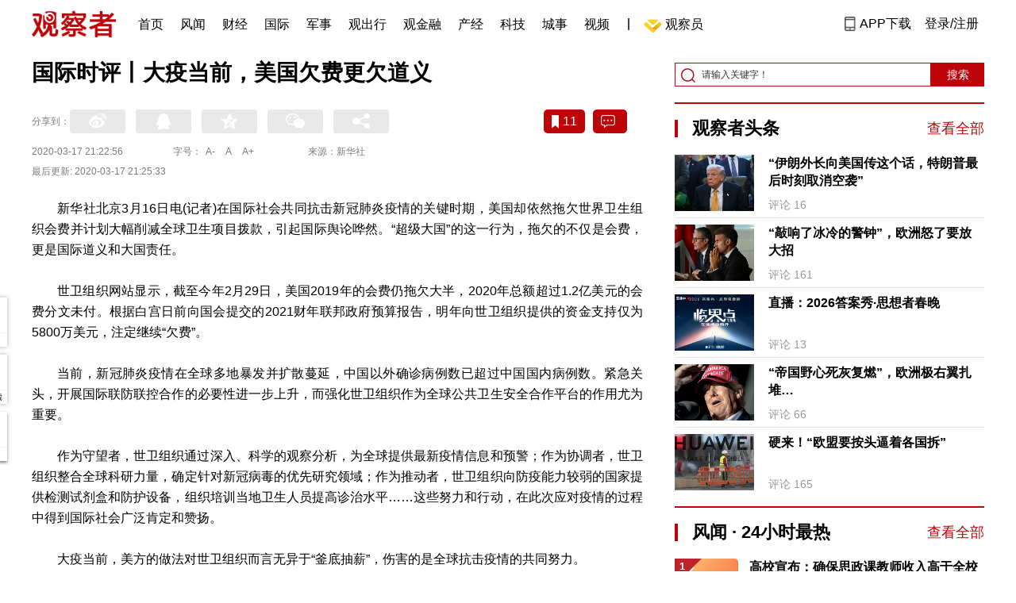

--- FILE ---
content_type: text/html; charset=UTF-8
request_url: https://www.guancha.cn/internation/2020_03_17_542223.shtml?s=zwyxgtjbt
body_size: 13889
content:
<!DOCTYPE html>
<html lang="zh-cmn-Hans">
<head>
    <meta charset="utf-8">
    <meta http-equiv="X-UA-Compatible" content="IE=edge,chrome=1">
<link rel="stylesheet" type="text/css" href="https://static.guancha.cn/news/www/css/public.css?20260107">
<link rel="stylesheet" type="text/css" href="https://static.guancha.cn/news/www/css/main.css?2020123101">
    <meta http-equiv="Content-Type" content="text/html; charset=UTF-8">
    <meta http-equiv="content-language" content="zh-CN">
	<meta http-equiv="Cache-Control"  content="no-transform" />
	<meta http-equiv="Cache-Control"  content="no-siteapp" />
	<meta name="applicable-device" content="pc">
	<meta name="mobile-agent" content="format=xhtml;url=https://m.guancha.cn/internation/2020_03_17_542223.shtml">
	<link rel="alternate" media="only screen and (max-width: 970px)"     href="https://m.guancha.cn/internation/2020_03_17_542223.shtml" >
	<meta name="mobile-agent" content="format=html5;url=https://m.guancha.cn/internation/2020_03_17_542223.shtml">
    <meta name="Keywords" content="">
    <meta name="Description" content="在国际社会共同抗击新冠肺炎疫情的关键时期，美国却依然拖欠世界卫生组织会费并计划大幅削减全球卫生项目拨款，引起国际舆论哗然。">
    <link href="https://i.guancha.cn/images/favorite.ico" rel="shortcut icon"/>
    <script type="text/javascript" src="https://static.guancha.cn/news/www/js/jquery-3.6.0.min.js"></script> 
    <script type="text/javascript" src="https://static.guancha.cn/news/www/js/jquery.touchSlider.js"></script>
    <title>国际时评丨大疫当前，美国欠费更欠道义</title>
    <style>
        .all-txt img {max-width: 700px}
        .content-menu{border-bottom:1px solid #e6e6e6;}
        .header-content{width: 1200px;height: 64px;margin:0 auto;}
        .nav{position:relative;bottom:35px;right:150px;width:600px;height:64px;margin:-30px auto;padding:0;background-color:#fff;}
        .nav-cell{float:left;height:64px;width:auto;margin-left:0x;}
        .nav-cell > a{display:block;width:auto;padding:0 10px;line-height:65px;text-align:center;font-size: 16px;color:#000;font-weight:normal;background:inherit}
        .nav-cell > a.last{background:none;}
        .nav-cell > a:hover{text-decoration: none;background:#9d1518;color:#fff;}
        .sub-menu{position:absolute;left:-168px;top:64px;width:1198px;height:240px;border:1px solid #bd0509;background:#fff;display: none;z-index: 100;}
        .login-image{padding:6px 12px;position:relative;right:10px;}
        .header-login-yet > a{line-height:65px;font-size:16px;color:#000}
        .header-user{line-height:65px;}
        .header-user img{display: inline-block;width:30px;height:30px;border-radius: 50%;}
        .header-user span{font-size:16px;}
        .set-menu{top:64px;z-index:500}
        .set-menu span{font-size:14px;}
        .set-menu li{height:40px;line-height:40px;}
        .set-menu a i{margin-top:12px;}
        .warm-spots{right:-2px;top:22px;}
        .notice-box {left: -217px;top: 55px;}
        .post-recommend{font-size:20px;font-weight:bold;color:#ff0000;padding-bottom:10px;}
        .post_ad_close{position:absolute;right:0px;top:-18px;border:1px solid;}
        .post_ad_gesture{position:relative;bottom:2px;display:inline-block;width:15px;height:3px;background:#000;line-height: 0;font-size:0;vertical-align:middle;-webkit-transform:rotate(45deg);}
        .post_ad_gesture:after{content:'/';display:block;width:15px;height:3px;background:#000;-webkit-transform:rotate(-90deg);}
        .go_vip{width:170px;height:32px;text-align:center;line-height:32px;font-size:18px;color:#bb0c17;background-color:#EEE1E1;margin:5px auto 10px;cursor:pointer;display:block;text-decoration:none !important;}
        .baidu-commercial{display:none;}
        .post_vline{float:left;padding:0 10px;font-size:16px;}
        .post_accusation{float:left;font-size:14px;cursor:pointer;}
        .accusation-down-list{
            position: absolute;
            background: #fff;
            z-index: 100;
            top: 55px;
            left: 408px;
            border-bottom-left-radius: 4px;
            border-bottom-right-radius: 4px;
            box-shadow: 0px 2px 19px #888888;
            z-index: 1000;
        	width: 400px;
        	display:none;
        }
        .accusation-down-list .arrows{    
            width: 15px;
            height: 7px;
            position: absolute;
            top: -7px;
            left: 8px;
            background: url(https://static.guancha.cn/news/www/images/notice-icons.png) no-repeat -373px -20px;
        }
        .acc-tips-body ul>li{
        	line-height: 20px;
        }
        .content-bottom-ad{width:770px;height:140px;overflow:hidden;position:relative;margin-top:20px;}
        .content-bottom-ad-flicking{width:770px;height:8px;position:absolute;bottom:10px;z-index:50;text-align:center;}
        .content-bottom-ad-flicking div{width:20px;height:8px;display:inline-block;margin:0 1px;}
        .content-bottom-ad-flicking a{width:16px;height:6px;display:block;text-indent:-1000px;border-radius:3px;background-color:rgba(255,255,255,.4);margin:1px 2px 0;}
        .content-bottom-ad-flicking a.on{background-color:#ffffff;width:20px;height:8px;margin:0px;}
        .content-bottom-ad-image{
        	width:770px;
        	height:140px;
        }
        .showbigimg img{max-width:2000px;}
        input::-webkit-outer-spin-button,input::-webkit-inner-spin-button{-webkit-appearance: none;}
        input[type="number"]{-moz-appearance: textfield;}
    </style>
<script type="text/javascript">
	var _API_URL="http://api.guancha.cn",
		_CMT_URL="http://comment.guancha.cn",
		_DOC_ID="449324";
		_AD_SWITCH="0";
	var	share_options = {
			"url" : window.location.href,
			"title" : "国际时评丨大疫当前，美国欠费更欠道义",
			"summary" : "在国际社会共同抗击新冠肺炎疫情的关键时期，美国却依然拖欠世界卫生组织会费并计划大幅削减全球卫生项目拨款，引起国际舆论哗然。",
			"pic" : "https://i.guancha.cn/news/2020/03/17/20200317212301572.jpg?imageMogr2/thumbnail/147x147",
		}
	var sensor_duration=Math.round(new Date().getTime()/1000);
	var sensor_content_name="国际时评丨大疫当前，美国欠费更欠道义";
	var sensor_author_id; 
	var sensor_author_name;
	var sensor_author_type;
	var sensor_content_url;
	var sensor_content_external_source;
	var sensor_publish_time="2020-03-17T21:25:33";
	var sensor_news_type="gundong";
	var sensor_column="国际";
	var sensor_special="xinguan";
	var sensor_content_form;
	var sensor_content_height;
	var sensor_content_words_num;
	var sensor_is_tuijian;
</script>
</head>
<body>
<div class="content">
	<!-- 导航 start -->
	    <style>
.vip-crown-index-menu{
    position: relative;
    width: 23px !important;
    height: 23px !important;
    z-index: 100;
    margin-left: -7px;
    top: -1px;
    padding-right: 4px;
}
</style>
<div class="header-index">
	<div class="header-index-box">
		<a href="/" target="_blank"><img src="https://static.guancha.cn/news/www/images/mian-logo.png" style="padding:13px 0;"></a>
		<div class="header-index-nav">
										<div class="header-nav-cell j-nav-cell">
		        							        		<a href="/?s=dhshouye">首页</a>
		        									</div>
													<div class="header-nav-cell j-nav-cell">
		        							        		<a href="https://user.guancha.cn/?s=dhfengwen">风闻</a>
		        									</div>
													<div class="header-nav-cell j-nav-cell">
			    				    <a href="/economy?s=dhcaijing" title="财经">财经</a>
				    
				</div>
													<div class="header-nav-cell j-nav-cell">
			    				    <a href="/internation?s=dhguoji" title="国际">国际</a>
				    
				</div>
													<div class="header-nav-cell j-nav-cell">
			    				    <a href="/military-affairs?s=dhjunshi" title="军事">军事</a>
				    
				</div>
													<div class="header-nav-cell j-nav-cell">
			    				    <a href="/qiche?s=dhqiche" title="观出行">观出行</a>
				    
				</div>
													<div class="header-nav-cell j-nav-cell">
			    				    <a href="/GuanJinRong" title="观金融">观金融</a>
				    
				</div>
													<div class="header-nav-cell j-nav-cell">
			    				    <a href="/chanjing?s=dhchanjing" title="产经">产经</a>
				    
				</div>
													<div class="header-nav-cell j-nav-cell">
			    				    <a href="/gongye·keji?s=dhgongye·keji" title="科技">科技</a>
				    
				</div>
													<div class="header-nav-cell j-nav-cell">
			    				    <a href="/ChengShi" title="城事">城事</a>
				    
				</div>
													<div class="header-nav-cell j-nav-cell">
			    				    <a href="/video/gczvideo/list.html" title="视频">视频</a>
				    
				</div>
													<div class="header-nav-cell j-nav-cell">
		        		        				        	<div class="header-nav-cell j-nav-cell">
							<i style="width:2px;height:15px;background-color:#454545;margin:-2px 12px;display:block;"></i>
						</div>
		        		<a href="javascript:void(0)" class="last go-member"><img class="vip-crown-index-menu" src="https://i.guancha.cn/vip-diamond.gif">观察员</a>
		        									</div>
								</div>
		<div class="header-index-right">
		</div>
		<div class="header-index-app" id="header-index-app">
			<i></i>
			<span>APP下载</span>
		</div>
		<div class="header-index-erweima">
			<img src="https://i.guancha.cn/app-erweima.png?20190610">
			<p>扫一扫</p>
			<p>下载观察者APP</p>
		</div>
	</div>
</div>	<!-- 导航 end -->

	<div class="main content-main"> 
		<!-- 二栏 start -->
		<ul class="two-coloum fix">
			<li class="left left-main" style="position:relative;bottom:43px;">
				<h3>国际时评丨大疫当前，美国欠费更欠道义</h3>


<!-- 分享 -->
<div class="share">
	<span>分享到：</span>
	<div class="share-box fl share-box-2 bdsharebuttonbox" style="margin-top:0px;">
			<div class="share-block"><a class="sina-2" data-cmd="tsina"></a></div>
			<div class="share-block"><a class="qq-2" data-cmd="sqq"></a></div>
			<div class="share-block"><a class="qq-z-2" data-cmd="qzone"></a></div>
			<div class="share-block"><a class="weixin-2" data-cmd="weixin"></a></div>
			<div class="share-block"><a class="other-2" title="更多分享" data-cmd="more"></a></div>
	</div>
	<div class="other-box fr">
        	<a class="collect ml10" title="收藏本文"><i></i><span id="count0"></span></a>
        	<a class="comment ml10" href="#comment"  title="查看评论" onclick='_czc.push(["_trackEvent", "commentcount", "click", "icon"]);'><i></i>
        	<span id="count2"></span></a>
        	<a class="count" href="#comment" onclick='_czc.push(["_trackEvent", "commentcount", "click", "num"]);'></a>
    </div>
</div>
<div class="time fix">
	<span>2020-03-17 21:22:56</span>
	<span>字号：<a fSize="14px" class="current ft-s" href="javascript:void(0);">A-</a>
	           <a fSize="18px" class="ft-zc" href="javascript:void(0);">A</a>
               <a fSize="22px" class="ft-b" href="javascript:void(0);">A+</a></span>
	<span>来源：新华社</span>
</div>
<div class="time fix" style="padding:0"><span>最后更新: 2020-03-17 21:25:33</span></div>
                <div class="content all-txt">
<p>
	新华社北京3月16日电(记者)在国际社会共同抗击新冠肺炎疫情的关键时期，美国却依然拖欠世界卫生组织会费并计划大幅削减全球卫生项目拨款，引起国际舆论哗然。“超级大国”的这一行为，拖欠的不仅是会费，更是国际道义和大国责任。
</p>
<p>
	世卫组织网站显示，截至今年2月29日，美国2019年的会费仍拖欠大半，2020年总额超过1.2亿美元的会费分文未付。根据白宫日前向国会提交的2021财年联邦政府预算报告，明年向世卫组织提供的资金支持仅为5800万美元，注定继续“欠费”。
</p>
<p>
	当前，新冠肺炎疫情在全球多地暴发并扩散蔓延，中国以外确诊病例数已超过中国国内病例数。紧急关头，开展国际联防联控合作的必要性进一步上升，而强化世卫组织作为全球公共卫生安全合作平台的作用尤为重要。
</p>
<p>
	作为守望者，世卫组织通过深入、科学的观察分析，为全球提供最新疫情信息和预警；作为协调者，世卫组织整合全球科研力量，确定针对新冠病毒的优先研究领域；作为推动者，世卫组织向防疫能力较弱的国家提供检测试剂盒和防护设备，组织培训当地卫生人员提高诊治水平……这些努力和行动，在此次应对疫情的过程中得到国际社会广泛肯定和赞扬。
</p>
<p>
	大疫当前，美方的做法对世卫组织而言无异于“釜底抽薪”，伤害的是全球抗击疫情的共同努力。
</p>
<p>
	美国此举，违背了契约精神。世卫组织明确规定，会员国应按本国的财富和人口状况交纳相应数额的“评定会费”，这是该组织资金的重要来源。作为会员国，美国理应遵守世卫组织《组织法》，按期如数交费，履行其应尽的国际义务。实际上，美国早就成了欠账“老赖”，长期拖欠联合国会费超过十亿美元。
</p>
<p>
	美国此举，背离了国际道义。疫情“大流行”之际，各国更需守望相助，构建抗疫的全球统一战线。世卫组织等机构13日发起“新冠肺炎团结响应基金”，呼吁个人和组织为全球抗疫作出贡献，国际社会纷纷响应。此前，中国政府向世卫组织捐款2000万美元，用以支持世卫组织开展相关国际合作。
</p>
<p>
	美国是国际社会的重要成员，面对公共卫生安全等全球性挑战，理应承担大国责任。事实却截然相反。事关利益，处处要“美国优先”；涉及义务背信弃义——2017年以来，美国先后退出联合国教科文组织、人权理事会、《巴黎协定》、伊核协议、中导条约等，其单边主义和“美国优先”政策不仅遭到国际社会强烈批评，在美国国内也引发巨大争议。
</p>
<p>
	病毒无国界，疫情之下任何国家都不可能独善其身，唯有团结才能形成抗疫的全球合力。美方削减对世卫组织和全球卫生事业的支持，与当前国际社会众力同趋的主流意愿背道而驰，不利于抗疫大局，不符合自身安全利益，破坏的是美国的国家信誉。正如美国《外交事务》杂志日前刊文所言，外交需要信誉，在危机时期尤其如此。
</p>
<p>
	<br />
</p>
</div>
                                <div class="content-bottom-ad">
                	<div class="content-bottom-ad-flicking" style="display:none;">
                			<div><a href="#" class="on"></a></div>
                	</div>
                	<div class="content-bottom-ad-image">
                		<ul>
                			<li>
                			    <a href="https://member.guancha.cn/gcyquanyi/member.html" target="_blank">
                                    <img src="https://i.guancha.cn/member/news_content_image.png?r=1768738964" width="770px" alt="加入观察员">
                                </a>
                			</li>
                		</ul>
                	</div>
                	<a href="javascript:;" id="content-bottom-ad-btn_prev" style="display:none;"></a>
		            <a href="javascript:;" id="content-bottom-ad-btn_next" style="display:none;"></a>
                </div>
                <!--  
                                -->
				<div class="share fix">
	<div class="share-box share-box-2 fl bdsharebuttonbox">
		<div class="share-block"><a class="sina-2" data-cmd="tsina"></a></div>
		<div class="share-block"><a class="qq-2" data-cmd="sqq"></a></div>
		<div class="share-block"><a class="qq-z-2" data-cmd="qzone"></a></div>
		<div class="share-block"><a class="weixin-2" data-cmd="weixin"></a></div>
		<div class="share-block"><a class="other-2" title="更多分享" data-cmd="more"></a></div>
		
		<script>
			window._bd_share_config = {
				common : {
					bdText : '国际时评丨大疫当前，美国欠费更欠道义-观察者网',	
					bdDesc : '在国际社会共同抗击新冠肺炎疫情的关键时期，美国却依然拖欠世界卫生组织会费并计划大幅削减全球卫生项目拨款，引起国际舆论哗然。',	
					bdUrl :  window.location.href, 	
					bdPic : 'https://i.guancha.cn/news/2020/03/17/20200317212301572.jpg'
				},
				share : [{
					bdCustomStyle :"../css/share.css"
				}]
			}
			with(document)0[(getElementsByTagName('head')[0]||body).appendChild(createElement('script')).src='/static/api/js/share.js?cdnversion=20190040911111'];
		</script>
		
	</div>
	<div class="other-box fl">
		    <a class="collect ml10" title="收藏本文"><i></i><span id="count0_1"></span></a>
	</div>
</div>
<div class="key-word fix mt15">
	<span>标签 </span><a style="color:#d06868" href="https://user.guancha.cn/main/search?click=news&keyword="></a></div>
<ul class="article-other">
	<li>原标题：国际时评丨大疫当前，美国欠费更欠道义</li>	<li>责任编辑:
			陈洁&nbsp
		</li>
</ul>				<!-- 文底硬广 -->
				
				<!-- 领书 -->
							    												<!--  <div id="post-member"></div>-->
				<div style="clear:both;"></div>
				<a name="comment" id="comment"></a>
				<div class="gc-comment" id="comments-container" data-id="449324" data-type="1" data-from="cms"></div>
				<ul class="new-left-list" style="border:0px;">
	<div class="post-recommend">相关推荐</div>
    	<li class="fix" style="padding:15px 0 4px 0;border-bottom: 1px solid #cccccc;">
		<a href="/internation/2020_03_17_542208.shtml?s=zwyxgtjdt" target="_blank" class="fl"><img src="https://i.guancha.cn/news/2020/03/17/20200317204250394.jpg" alt="" width="150" height="106"></a>
		<div class="right fn" style="margin-left:180px;">
			<h4 class="module-title" style="height:52px"><a href="/internation/2020_03_17_542208.shtml?s=zwyxgtjbt" target="_blank" style="font-size:20px;font-weight:bold;">“奥地利大公”卡尔·冯·哈布斯堡确诊感染新冠病毒</a></h4>
			<div class="module-interact" style="margin-top:28px;">
				<span style="color:#7b7b7b;font-size:14px;">2020-03-17 20:52</span>
							    			    <a href="/xinguan?s=zwyxgtjzt" target="_blank" class="interact-key" style="color:#ff0000;font-size:14px;float: right;padding-right:0px;">新冠肺炎抗疫战</a>
			    			    			</div>
		</div>
	</li>
		<li class="fix" style="padding:15px 0 4px 0;border-bottom: 1px solid #cccccc;">
		<a href="/internation/2020_03_17_542203.shtml?s=zwyxgtjdt" target="_blank" class="fl"><img src="https://i.guancha.cn/news/2020/03/17/20200317195206303.jpg" alt="" width="150" height="106"></a>
		<div class="right fn" style="margin-left:180px;">
			<h4 class="module-title" style="height:52px"><a href="/internation/2020_03_17_542203.shtml?s=zwyxgtjbt" target="_blank" style="font-size:20px;font-weight:bold;">世卫组织2名员工确诊</a></h4>
			<div class="module-interact" style="margin-top:28px;">
				<span style="color:#7b7b7b;font-size:14px;">2020-03-17 19:58</span>
							    			    <a href="/xinguan?s=zwyxgtjzt" target="_blank" class="interact-key" style="color:#ff0000;font-size:14px;float: right;padding-right:0px;">新冠肺炎抗疫战</a>
			    			    			</div>
		</div>
	</li>
		<li class="fix" style="padding:15px 0 4px 0;border-bottom: 1px solid #cccccc;">
		<a href="/internation/2020_03_17_542202.shtml?s=zwyxgtjdt" target="_blank" class="fl"><img src="https://i.guancha.cn/news/2020/03/17/20200317193446802.jpg" alt="" width="150" height="106"></a>
		<div class="right fn" style="margin-left:180px;">
			<h4 class="module-title" style="height:52px"><a href="/internation/2020_03_17_542202.shtml?s=zwyxgtjbt" target="_blank" style="font-size:20px;font-weight:bold;">西班牙确诊数破万，491例死亡</a></h4>
			<div class="module-interact" style="margin-top:28px;">
				<span style="color:#7b7b7b;font-size:14px;">2020-03-17 19:39</span>
							</div>
		</div>
	</li>
		<li class="fix" style="padding:15px 0 4px 0;border-bottom: 1px solid #cccccc;">
		<a href="/internation/2020_03_17_542200.shtml?s=zwyxgtjdt" target="_blank" class="fl"><img src="https://i.guancha.cn/news/2020/03/17/20200317201354502.jpg!cmspm" alt="" width="150" height="106"></a>
		<div class="right fn" style="margin-left:180px;">
			<h4 class="module-title" style="height:52px"><a href="/internation/2020_03_17_542200.shtml?s=zwyxgtjbt" target="_blank" style="font-size:20px;font-weight:bold;">拜耳中国：已辞退拒绝隔离的返京外籍女子</a></h4>
			<div class="module-interact" style="margin-top:28px;">
				<span style="color:#7b7b7b;font-size:14px;">2020-03-17 19:09</span>
							    			    <a href="/xinguan?s=zwyxgtjzt" target="_blank" class="interact-key" style="color:#ff0000;font-size:14px;float: right;padding-right:0px;">新冠肺炎抗疫战</a>
			    			    			</div>
		</div>
	</li>
		<li class="fix" style="padding:15px 0 4px 0;border-bottom: 1px solid #cccccc;">
		<a href="/internation/2020_03_17_542199.shtml?s=zwyxgtjdt" target="_blank" class="fl"><img src="https://i.guancha.cn/news/2020/03/17/20200317184921975.jpg" alt="" width="150" height="106"></a>
		<div class="right fn" style="margin-left:180px;">
			<h4 class="module-title" style="height:52px"><a href="/internation/2020_03_17_542199.shtml?s=zwyxgtjbt" target="_blank" style="font-size:20px;font-weight:bold;">诺奖得主：美联储无法阻止美国经济衰退</a></h4>
			<div class="module-interact" style="margin-top:28px;">
				<span style="color:#7b7b7b;font-size:14px;">2020-03-17 18:54</span>
							    			    <a href="/MeiGuoJingJi?s=zwyxgtjzt" target="_blank" class="interact-key" style="color:#ff0000;font-size:14px;float: right;padding-right:0px;">美国经济</a>
			    			    			</div>
		</div>
	</li>
		<li class="fix" style="padding:15px 0 4px 0;border-bottom: 1px solid #cccccc;">
		<a href="/internation/2020_03_17_542195.shtml?s=zwyxgtjdt" target="_blank" class="fl"><img src="https://i.guancha.cn/news/2020/03/17/20200317182836476.jpg" alt="" width="150" height="106"></a>
		<div class="right fn" style="margin-left:180px;">
			<h4 class="module-title" style="height:52px"><a href="/internation/2020_03_17_542195.shtml?s=zwyxgtjbt" target="_blank" style="font-size:20px;font-weight:bold;">美官员称要将医疗供应链从中国转回美国，中方回应</a></h4>
			<div class="module-interact" style="margin-top:28px;">
				<span style="color:#7b7b7b;font-size:14px;">2020-03-17 18:30</span>
							    			    <a href="/ZhongMeiGuanXi?s=zwyxgtjzt" target="_blank" class="interact-key" style="color:#ff0000;font-size:14px;float: right;padding-right:0px;">中美关系</a>
			    			    			</div>
		</div>
	</li>
		<li class="fix" style="padding:15px 0 4px 0;border-bottom: 1px solid #cccccc;">
		<a href="/internation/2020_03_17_542194.shtml?s=zwyxgtjdt" target="_blank" class="fl"><img src="https://i.guancha.cn/news/2020/03/17/20200317182126714.jpg" alt="" width="150" height="106"></a>
		<div class="right fn" style="margin-left:180px;">
			<h4 class="module-title" style="height:52px"><a href="/internation/2020_03_17_542194.shtml?s=zwyxgtjbt" target="_blank" style="font-size:20px;font-weight:bold;">日本奥委会副主席新冠肺炎检测呈阳性</a></h4>
			<div class="module-interact" style="margin-top:28px;">
				<span style="color:#7b7b7b;font-size:14px;">2020-03-17 18:29</span>
							    			    <a href="/DaoGuoDianAVI?s=zwyxgtjzt" target="_blank" class="interact-key" style="color:#ff0000;font-size:14px;float: right;padding-right:0px;">日本</a>
			    			    			</div>
		</div>
	</li>
		<li class="fix" style="padding:15px 0 4px 0;border-bottom: 1px solid #cccccc;">
		<a href="/internation/2020_03_17_542193.shtml?s=zwyxgtjdt" target="_blank" class="fl"><img src="https://i.guancha.cn/news/2020/03/17/20200317180254288.jpg" alt="" width="150" height="106"></a>
		<div class="right fn" style="margin-left:180px;">
			<h4 class="module-title" style="height:52px"><a href="/internation/2020_03_17_542193.shtml?s=zwyxgtjbt" target="_blank" style="font-size:20px;font-weight:bold;">罗永浩：不建议疫情重点国的中国人此时回国</a></h4>
			<div class="module-interact" style="margin-top:28px;">
				<span style="color:#7b7b7b;font-size:14px;">2020-03-17 18:04</span>
							    			    <a href="/xinguan?s=zwyxgtjzt" target="_blank" class="interact-key" style="color:#ff0000;font-size:14px;float: right;padding-right:0px;">新冠肺炎抗疫战</a>
			    			    			</div>
		</div>
	</li>
		<li class="fix" style="padding:15px 0 4px 0;border-bottom: 1px solid #cccccc;">
		<a href="/internation/2020_03_17_542185.shtml?s=zwyxgtjdt" target="_blank" class="fl"><img src="https://i.guancha.cn/news/2020/03/17/20200317171541704.jpg" alt="" width="150" height="106"></a>
		<div class="right fn" style="margin-left:180px;">
			<h4 class="module-title" style="height:52px"><a href="/internation/2020_03_17_542185.shtml?s=zwyxgtjbt" target="_blank" style="font-size:20px;font-weight:bold;">外交部：中国将向非洲提供力所能及的支持和帮助</a></h4>
			<div class="module-interact" style="margin-top:28px;">
				<span style="color:#7b7b7b;font-size:14px;">2020-03-17 17:17</span>
							    			    <a href="/feizhoushangkou?s=zwyxgtjzt" target="_blank" class="interact-key" style="color:#ff0000;font-size:14px;float: right;padding-right:0px;">非洲之窗</a>
			    			    			</div>
		</div>
	</li>
		<li class="fix" style="padding:15px 0 4px 0;border-bottom: 1px solid #cccccc;">
		<a href="/internation/2020_03_17_542177.shtml?s=zwyxgtjdt" target="_blank" class="fl"><img src="https://i.guancha.cn/news/2020/03/17/20200317165117410.jpg" alt="" width="150" height="106"></a>
		<div class="right fn" style="margin-left:180px;">
			<h4 class="module-title" style="height:52px"><a href="/internation/2020_03_17_542177.shtml?s=zwyxgtjbt" target="_blank" style="font-size:20px;font-weight:bold;">外交部：将坚定同塞尔维亚人民并肩作战</a></h4>
			<div class="module-interact" style="margin-top:28px;">
				<span style="color:#7b7b7b;font-size:14px;">2020-03-17 16:59</span>
							    			    <a href="/xinguan?s=zwyxgtjzt" target="_blank" class="interact-key" style="color:#ff0000;font-size:14px;float: right;padding-right:0px;">新冠肺炎抗疫战</a>
			    			    			</div>
		</div>
	</li>
		<li class="fix" style="padding:15px 0 4px 0;border-bottom: 1px solid #cccccc;">
		<a href="/internation/2020_03_17_542175.shtml?s=zwyxgtjdt" target="_blank" class="fl"><img src="https://i.guancha.cn/news/2020/03/17/20200317163545351.jpg" alt="" width="150" height="106"></a>
		<div class="right fn" style="margin-left:180px;">
			<h4 class="module-title" style="height:52px"><a href="/internation/2020_03_17_542175.shtml?s=zwyxgtjbt" target="_blank" style="font-size:20px;font-weight:bold;">韩国教会用同一喷壶给教徒的嘴消毒，52人确诊</a></h4>
			<div class="module-interact" style="margin-top:28px;">
				<span style="color:#7b7b7b;font-size:14px;">2020-03-17 16:50</span>
							    			    <a href="/xinguan?s=zwyxgtjzt" target="_blank" class="interact-key" style="color:#ff0000;font-size:14px;float: right;padding-right:0px;">新冠肺炎抗疫战</a>
			    			    			</div>
		</div>
	</li>
		<li class="fix" style="padding:15px 0 4px 0;border-bottom: 1px solid #cccccc;">
		<a href="/internation/2020_03_17_542173.shtml?s=zwyxgtjdt" target="_blank" class="fl"><img src="https://i.guancha.cn/news/2020/03/17/20200317160006861.jpg" alt="" width="150" height="106"></a>
		<div class="right fn" style="margin-left:180px;">
			<h4 class="module-title" style="height:52px"><a href="/internation/2020_03_17_542173.shtml?s=zwyxgtjbt" target="_blank" style="font-size:20px;font-weight:bold;">美国有人抵触“隔离”，又扯到“民主理想”</a></h4>
			<div class="module-interact" style="margin-top:28px;">
				<span style="color:#7b7b7b;font-size:14px;">2020-03-17 16:37</span>
							    			    <a href="/xinguan?s=zwyxgtjzt" target="_blank" class="interact-key" style="color:#ff0000;font-size:14px;float: right;padding-right:0px;">新冠肺炎抗疫战</a>
			    			    			</div>
		</div>
	</li>
		<li class="fix" style="padding:15px 0 4px 0;border-bottom: 1px solid #cccccc;">
		<a href="/internation/2020_03_17_542172.shtml?s=zwyxgtjdt" target="_blank" class="fl"><img src="https://i.guancha.cn/news/2020/03/17/20200317155959891.jpg" alt="" width="150" height="106"></a>
		<div class="right fn" style="margin-left:180px;">
			<h4 class="module-title" style="height:52px"><a href="/internation/2020_03_17_542172.shtml?s=zwyxgtjbt" target="_blank" style="font-size:20px;font-weight:bold;">旧金山“封城”</a></h4>
			<div class="module-interact" style="margin-top:28px;">
				<span style="color:#7b7b7b;font-size:14px;">2020-03-17 16:23</span>
							    			    <a href="/xinguan?s=zwyxgtjzt" target="_blank" class="interact-key" style="color:#ff0000;font-size:14px;float: right;padding-right:0px;">新冠肺炎抗疫战</a>
			    			    			</div>
		</div>
	</li>
		<li class="fix" style="padding:15px 0 4px 0;border-bottom: 1px solid #cccccc;">
		<a href="/internation/2020_03_17_542171.shtml?s=zwyxgtjdt" target="_blank" class="fl"><img src="https://i.guancha.cn/news/2020/03/17/20200317153505115.jpg" alt="" width="150" height="106"></a>
		<div class="right fn" style="margin-left:180px;">
			<h4 class="module-title" style="height:52px"><a href="/internation/2020_03_17_542171.shtml?s=zwyxgtjbt" target="_blank" style="font-size:20px;font-weight:bold;">韩媒：武汉向韩国回赠6万个口罩</a></h4>
			<div class="module-interact" style="margin-top:28px;">
				<span style="color:#7b7b7b;font-size:14px;">2020-03-17 16:19</span>
							    			    <a href="/xinguan?s=zwyxgtjzt" target="_blank" class="interact-key" style="color:#ff0000;font-size:14px;float: right;padding-right:0px;">新冠肺炎抗疫战</a>
			    			    			</div>
		</div>
	</li>
		<li class="fix" style="padding:15px 0 4px 0;border-bottom: 1px solid #cccccc;">
		<a href="/internation/2020_03_17_542170.shtml?s=zwyxgtjdt" target="_blank" class="fl"><img src="https://i.guancha.cn/news/2020/03/17/20200317154128162.jpg" alt="" width="150" height="106"></a>
		<div class="right fn" style="margin-left:180px;">
			<h4 class="module-title" style="height:52px"><a href="/internation/2020_03_17_542170.shtml?s=zwyxgtjbt" target="_blank" style="font-size:20px;font-weight:bold;">吉尔吉斯斯坦宣布“封国”</a></h4>
			<div class="module-interact" style="margin-top:28px;">
				<span style="color:#7b7b7b;font-size:14px;">2020-03-17 16:18</span>
							    			    <a href="/xinguan?s=zwyxgtjzt" target="_blank" class="interact-key" style="color:#ff0000;font-size:14px;float: right;padding-right:0px;">新冠肺炎抗疫战</a>
			    			    			</div>
		</div>
	</li>
		<li class="fix" style="padding:15px 0 4px 0;border-bottom: 1px solid #cccccc;">
		<a href="/internation/2020_03_17_542168.shtml?s=zwyxgtjdt" target="_blank" class="fl"><img src="https://i.guancha.cn/news/2020/03/17/20200317155954834.jpg" alt="" width="150" height="106"></a>
		<div class="right fn" style="margin-left:180px;">
			<h4 class="module-title" style="height:52px"><a href="/internation/2020_03_17_542168.shtml?s=zwyxgtjbt" target="_blank" style="font-size:20px;font-weight:bold;">安倍豪言壮语：完整办奥运，证明人类战胜新冠病毒</a></h4>
			<div class="module-interact" style="margin-top:28px;">
				<span style="color:#7b7b7b;font-size:14px;">2020-03-17 16:10</span>
							    			    <a href="/xinguan?s=zwyxgtjzt" target="_blank" class="interact-key" style="color:#ff0000;font-size:14px;float: right;padding-right:0px;">新冠肺炎抗疫战</a>
			    			    			</div>
		</div>
	</li>
		<li class="fix" style="padding:15px 0 4px 0;border-bottom: 1px solid #cccccc;">
		<a href="/internation/2020_03_17_542167.shtml?s=zwyxgtjdt" target="_blank" class="fl"><img src="https://i.guancha.cn/news/2020/03/17/20200317144200312.jpg!cmspm" alt="" width="150" height="106"></a>
		<div class="right fn" style="margin-left:180px;">
			<h4 class="module-title" style="height:52px"><a href="/internation/2020_03_17_542167.shtml?s=zwyxgtjbt" target="_blank" style="font-size:20px;font-weight:bold;">意大利人这样告诉10天前的自己...</a></h4>
			<div class="module-interact" style="margin-top:28px;">
				<span style="color:#7b7b7b;font-size:14px;">2020-03-17 16:04</span>
							    			    <a href="/GuanWangKanPian?s=zwyxgtjzt" target="_blank" class="interact-key" style="color:#ff0000;font-size:14px;float: right;padding-right:0px;">观网看片</a>
			    			    			</div>
		</div>
	</li>
		<li class="fix" style="padding:15px 0 4px 0;border-bottom: 1px solid #cccccc;">
		<a href="/internation/2020_03_17_542165.shtml?s=zwyxgtjdt" target="_blank" class="fl"><img src="https://i.guancha.cn/news/2020/03/17/20200317155355632.jpg" alt="" width="150" height="106"></a>
		<div class="right fn" style="margin-left:180px;">
			<h4 class="module-title" style="height:52px"><a href="/internation/2020_03_17_542165.shtml?s=zwyxgtjbt" target="_blank" style="font-size:20px;font-weight:bold;">特朗普称新冠肺炎为“中国病毒”，中方回应</a></h4>
			<div class="module-interact" style="margin-top:28px;">
				<span style="color:#7b7b7b;font-size:14px;">2020-03-17 15:56</span>
							    			    <a href="/xinguan?s=zwyxgtjzt" target="_blank" class="interact-key" style="color:#ff0000;font-size:14px;float: right;padding-right:0px;">新冠肺炎抗疫战</a>
			    			    			</div>
		</div>
	</li>
		<li class="fix" style="padding:15px 0 4px 0;border-bottom: 1px solid #cccccc;">
		<a href="/internation/2020_03_17_542163.shtml?s=zwyxgtjdt" target="_blank" class="fl"><img src="https://i.guancha.cn/news/2020/03/17/20200317152030889.jpg" alt="" width="150" height="106"></a>
		<div class="right fn" style="margin-left:180px;">
			<h4 class="module-title" style="height:52px"><a href="/internation/2020_03_17_542163.shtml?s=zwyxgtjbt" target="_blank" style="font-size:20px;font-weight:bold;">全美累计确诊破4600例，多地开始“软性宵禁”</a></h4>
			<div class="module-interact" style="margin-top:28px;">
				<span style="color:#7b7b7b;font-size:14px;">2020-03-17 15:52</span>
							    			    <a href="/xinguan?s=zwyxgtjzt" target="_blank" class="interact-key" style="color:#ff0000;font-size:14px;float: right;padding-right:0px;">新冠肺炎抗疫战</a>
			    			    			</div>
		</div>
	</li>
		<li class="fix" style="padding:15px 0 4px 0;border-bottom: 1px solid #cccccc;">
		<a href="/internation/2020_03_17_542162.shtml?s=zwyxgtjdt" target="_blank" class="fl"><img src="https://i.guancha.cn/news/2020/03/17/20200317154627983.jpg" alt="" width="150" height="106"></a>
		<div class="right fn" style="margin-left:180px;">
			<h4 class="module-title" style="height:52px"><a href="/internation/2020_03_17_542162.shtml?s=zwyxgtjbt" target="_blank" style="font-size:20px;font-weight:bold;">韩首都圈再爆聚集性传染，一教会51人确诊</a></h4>
			<div class="module-interact" style="margin-top:28px;">
				<span style="color:#7b7b7b;font-size:14px;">2020-03-17 15:52</span>
							    			    <a href="/SanBaXianZhiNan?s=zwyxgtjzt" target="_blank" class="interact-key" style="color:#ff0000;font-size:14px;float: right;padding-right:0px;">三八线之南</a>
			    			    			</div>
		</div>
	</li>
	</ul>
<script>
$(function(){
	$('.module-interact span').each(function(){
		ndate = $(this).text();
		$(this).text(ndate.substr(0,16));
	})
})
</script>			</li>
			<li class="right" style="position:relative;bottom:36px;">
				<script type="text/javascript">
    function gotoUrl() {
        var objvalue = document.getElementById("txtkey").value;
        if (objvalue == ""||objvalue == "请输入关键字！") {
            alert("请输入查询关键字");
            document.getElementById("txtkey").focus();
            return false;
        }
        else {
        	var temp = document.domain.split(".");
            var url = "/api/search.htm?click=news&keyword=" + objvalue;
            url = encodeURI(url);
            _url = window.location.href;
            if(_url.indexOf("/api/search.htm") == -1){
                window.open(url);
            }else{
            	window.location.href = url;
            }
            return true;
        }
    }
	document.onkeydown=function(event){
		var e = event || window.event || arguments.callee.caller.arguments[0];
		if(e && e.keyCode==13 && document.activeElement.id=="txtkey"){ 
			return gotoUrl();
		}
	}
</script>
<div class="search fix">
	<input onblur="this.style.color='#999';if(this.value=='') this.value='请输入关键字！';" onfocus="this.style.color='#000';if(this.value=='请输入关键字！') this.value='';" value="请输入关键字！" id="txtkey" type="text">
	<a onclick="gotoUrl();">搜索</a>
</div>                <div class="head-inpost">
	<div class="head-inpost-header">
		<a style="float:none" href="/GuanChaZheTouTiao" target="_blank"><span style="font-size:22px;color:#000">&nbsp;&nbsp;&nbsp;观察者头条</span></a>
		<a href="/GuanChaZheTouTiao" target="_blank">查看全部</a>
	</div>
			<div class="head-inpost-box" style="border:0px;">
	        <a href="/internation/2026_01_18_804234.shtml?s=zwytt" target="_blank"><img src="https://i.guancha.cn/news/2026/01/18/20260118173531789.jpg" alt="" width="100"></a>
        <div class="head-inpost-box-right">
            <a href="/internation/2026_01_18_804234.shtml?s=zwytt" target="_blank" class="head-inpost-title">“伊朗外长向美国传这个话，特朗普最后时刻取消空袭”</a>
                        <span>评论 16</span>
                    </div>
    </div>
    		<div class="head-inpost-box">
	        <a href="/internation/2026_01_18_804219.shtml?s=zwytt" target="_blank"><img src="https://i.guancha.cn/news/2026/01/18/20260118144758454.jpg" alt="" width="100"></a>
        <div class="head-inpost-box-right">
            <a href="/internation/2026_01_18_804219.shtml?s=zwytt" target="_blank" class="head-inpost-title">“敲响了冰冷的警钟”，欧洲怒了要放大招</a>
                        <span>评论 161</span>
                    </div>
    </div>
    		<div class="head-inpost-box">
	        <a href="/politics/2026_01_18_804199.shtml?s=zwytt" target="_blank"><img src="https://i.guancha.cn/news/2026/01/18/20260118091006726.jpg" alt="" width="100"></a>
        <div class="head-inpost-box-right">
            <a href="/politics/2026_01_18_804199.shtml?s=zwytt" target="_blank" class="head-inpost-title">直播：2026答案秀·思想者春晚</a>
                        <span>评论 13</span>
                    </div>
    </div>
    		<div class="head-inpost-box">
	        <a href="/internation/2026_01_17_804180.shtml?s=zwytt" target="_blank"><img src="https://i.guancha.cn/news/2026/01/17/20260117183605209.jpg" alt="" width="100"></a>
        <div class="head-inpost-box-right">
            <a href="/internation/2026_01_17_804180.shtml?s=zwytt" target="_blank" class="head-inpost-title">“帝国野心死灰复燃”，欧洲极右翼扎堆…</a>
                        <span>评论 66</span>
                    </div>
    </div>
    		<div class="head-inpost-box">
	        <a href="/internation/2026_01_17_804168.shtml?s=zwytt" target="_blank"><img src="https://i.guancha.cn/news/2026/01/17/20260117161302896.jpg" alt="" width="100"></a>
        <div class="head-inpost-box-right">
            <a href="/internation/2026_01_17_804168.shtml?s=zwytt" target="_blank" class="head-inpost-title">硬来！“欧盟要按头逼着各国拆”</a>
                        <span>评论 165</span>
                    </div>
    </div>
    </div>                <!--  -->
                <div class="ad_post_right" style="display:none;"></div>
                <!--  <div class="post-member-right"></div>-->
                <div class="fenwen24">
                    <div class="fenwen24-header" id="post-fengwen-hot">
                		<a style="float:none" href="//user.guancha.cn/?s=zwyessckqb" target="_blank"><span style="font-size:22px;color:#000">&nbsp;&nbsp;&nbsp;风闻 · 24小时最热</span></a>
                		<a href="//user.guancha.cn/?s=zwyessckqb" target="_blank">查看全部</a>
                	</div>
                	<div id="post-fengwen"></div>
				</div>
				<div class="latest-video">
                    <div class="latest-video-header" id="post-shipin-zuixin">
                		<a style="float:none" href="/GuanWangKanPian" target="_blank"><span style="font-size:22px;color:#000">&nbsp;&nbsp;&nbsp;最新视频</span></a>
                		<a href="/GuanWangKanPian" target="_blank">查看全部</a>
                	</div>
                	<div id="post-shipin"></div>
				</div>
		<!--评论精选     <div class="module-news gray">
					<div class="module-news-header comment-news-header">
						<a href="/other/commentselected.shtml" target="_blank"><span>评论精选</span></a>
						<div class="change fix"><a href="javascript:;">换一条</a></div>
					</div>
					<div id="selection-comment" class="module-news-main">
						<p class="module-artile"></p>
						<div class="comment fix"></div>
						<div class="module-more fix"><a href="/other/commentselected.shtml" class="fr" target="_blank">more</a></div>
					</div>
				</div> -->
                <div class="module-news-2">
    <div class="module-news-2-header">
		<span style="font-size:22px;color:#000">&nbsp;&nbsp;&nbsp;最新闻 Hot</span>
	</div>
	<div class="module-news-2-main">
		<ul class="hot-list-2">
		    		    			    		<li style="border-top:0px;">
		    										<a href="/internation/2026_01_18_804221.shtml?s=zwyzxw" target="_blank" onclick='_czc.push(["_trackEvent", "zuixinwen", "pcclick"]);'><img src="https://i.guancha.cn/news/2026/01/18/20260118154049854.jpg" alt="谈了25年，终于签了" width="390" height="152"></a>
					<h4><a href="/internation/2026_01_18_804221.shtml?s=zwyzxw" target="_blank" onclick='_czc.push(["_trackEvent", "zuixinwen", "pcclick"]);'>谈了25年，终于签了</a></h4>
								</li>
					    			    		<li>
		    										<a href="/internation/2026_01_18_804225.shtml?s=zwyzxw" target="_blank" onclick='_czc.push(["_trackEvent", "zuixinwen", "pcclick"]);'><img src="https://i.guancha.cn/news/2026/01/18/20260118153219612.jpg" alt="“中国要求日企提交更详尽的材料”" width="390" height="152"></a>
					<h4><a href="/internation/2026_01_18_804225.shtml?s=zwyzxw" target="_blank" onclick='_czc.push(["_trackEvent", "zuixinwen", "pcclick"]);'>“中国要求日企提交更详尽的材料”</a></h4>
								</li>
					    			    		<li>
		    										<a href="/internation/2026_01_18_804220.shtml?s=zwyzxw" target="_blank" onclick='_czc.push(["_trackEvent", "zuixinwen", "pcclick"]);'><img src="https://i.guancha.cn/news/2026/01/18/20260118151716539.jpg" alt="“向朝鲜放飞无人机的嫌疑人曾在尹锡悦总统府任职”" width="390" height="152"></a>
					<h4><a href="/internation/2026_01_18_804220.shtml?s=zwyzxw" target="_blank" onclick='_czc.push(["_trackEvent", "zuixinwen", "pcclick"]);'>“向朝鲜放飞无人机的嫌疑人曾在尹锡悦总统府任职”</a></h4>
								</li>
					    			    		<li>
		    										<a href="/internation/2026_01_18_804219.shtml?s=zwyzxw" target="_blank" onclick='_czc.push(["_trackEvent", "zuixinwen", "pcclick"]);'><img src="https://i.guancha.cn/news/2026/01/18/20260118144806814.jpg" alt="“敲响了冰冷的警钟”，欧洲怒了要放大招" width="390" height="152"></a>
					<h4><a href="/internation/2026_01_18_804219.shtml?s=zwyzxw" target="_blank" onclick='_czc.push(["_trackEvent", "zuixinwen", "pcclick"]);'>“敲响了冰冷的警钟”，欧洲怒了要放大招</a></h4>
								</li>
					    			    		<li>
		    										<a href="/internation/2026_01_18_804209.shtml?s=zwyzxw" target="_blank" onclick='_czc.push(["_trackEvent", "zuixinwen", "pcclick"]);'><img src="https://i.guancha.cn/news/2026/01/18/20260118121754690.jpg" alt="北约“内战”？丹麦不敢想..." width="390" height="152"></a>
					<h4><a href="/internation/2026_01_18_804209.shtml?s=zwyzxw" target="_blank" onclick='_czc.push(["_trackEvent", "zuixinwen", "pcclick"]);'>北约“内战”？丹麦不敢想...</a></h4>
								</li>
					    			    		<li>
		    										<a href="/internation/2026_01_18_804191.shtml?s=zwyzxw" target="_blank" onclick='_czc.push(["_trackEvent", "zuixinwen", "pcclick"]);'><img src="https://i.guancha.cn/news/2026/01/18/20260118083543629.jpg" alt="哈梅内伊：美国总统亲自介入这次骚乱，他有罪" width="390" height="152"></a>
					<h4><a href="/internation/2026_01_18_804191.shtml?s=zwyzxw" target="_blank" onclick='_czc.push(["_trackEvent", "zuixinwen", "pcclick"]);'>哈梅内伊：美国总统亲自介入这次骚乱，他有罪</a></h4>
								</li>
					    			    		<li>
		    										<a href="/internation/2026_01_18_804203.shtml?s=zwyzxw" target="_blank" onclick='_czc.push(["_trackEvent", "zuixinwen", "pcclick"]);'><img src="https://i.guancha.cn/news/2026/01/18/20260118101835136.jpg" alt="加拿大计划借华技术造车，“已提前告知美方”" width="390" height="152"></a>
					<h4><a href="/internation/2026_01_18_804203.shtml?s=zwyzxw" target="_blank" onclick='_czc.push(["_trackEvent", "zuixinwen", "pcclick"]);'>加拿大计划借华技术造车，“已提前告知美方”</a></h4>
								</li>
					    			    		<li>
		    										<a href="/internation/2026_01_18_804207.shtml?s=zwyzxw" target="_blank" onclick='_czc.push(["_trackEvent", "zuixinwen", "pcclick"]);'><img src="https://i.guancha.cn/news/2026/01/18/20260118114156125.jpg" alt="特朗普发黑白照：我是关税之王" width="390" height="152"></a>
					<h4><a href="/internation/2026_01_18_804207.shtml?s=zwyzxw" target="_blank" onclick='_czc.push(["_trackEvent", "zuixinwen", "pcclick"]);'>特朗普发黑白照：我是关税之王</a></h4>
								</li>
					    			    		<li>
		    										<a href="/internation/2026_01_18_804201.shtml?s=zwyzxw" target="_blank" onclick='_czc.push(["_trackEvent", "zuixinwen", "pcclick"]);'><img src="https://i.guancha.cn/news/2026/01/18/20260118093556813.jpg" alt="特朗普开价：想要永久席位，先交10亿美元" width="390" height="152"></a>
					<h4><a href="/internation/2026_01_18_804201.shtml?s=zwyzxw" target="_blank" onclick='_czc.push(["_trackEvent", "zuixinwen", "pcclick"]);'>特朗普开价：想要永久席位，先交10亿美元</a></h4>
								</li>
					    			    		<li>
		    										<a href="/internation/2026_01_17_804180.shtml?s=zwyzxw" target="_blank" onclick='_czc.push(["_trackEvent", "zuixinwen", "pcclick"]);'><img src="https://i.guancha.cn/news/2026/01/17/20260117183616531.jpg" alt="“帝国野心死灰复燃”，欧洲极右翼扎堆…" width="390" height="152"></a>
					<h4><a href="/internation/2026_01_17_804180.shtml?s=zwyzxw" target="_blank" onclick='_czc.push(["_trackEvent", "zuixinwen", "pcclick"]);'>“帝国野心死灰复燃”，欧洲极右翼扎堆…</a></h4>
								</li>
					    			    		<li>
		    										<a href="/internation/2026_01_17_804168.shtml?s=zwyzxw" target="_blank" onclick='_czc.push(["_trackEvent", "zuixinwen", "pcclick"]);'><img src="https://i.guancha.cn/news/2026/01/17/20260117161314412.jpg" alt="硬来！“欧盟要按头逼着各国拆”" width="390" height="152"></a>
					<h4><a href="/internation/2026_01_17_804168.shtml?s=zwyzxw" target="_blank" onclick='_czc.push(["_trackEvent", "zuixinwen", "pcclick"]);'>硬来！“欧盟要按头逼着各国拆”</a></h4>
								</li>
					    			    		<li>
		    										<a href="/internation/2026_01_17_804181.shtml?s=zwyzxw" target="_blank" onclick='_czc.push(["_trackEvent", "zuixinwen", "pcclick"]);'><img src="https://i.guancha.cn/news/2026/01/17/20260117230642967.jpg" alt="内鬼疑云？“美方与委内政部长密联数月”" width="390" height="152"></a>
					<h4><a href="/internation/2026_01_17_804181.shtml?s=zwyzxw" target="_blank" onclick='_czc.push(["_trackEvent", "zuixinwen", "pcclick"]);'>内鬼疑云？“美方与委内政部长密联数月”</a></h4>
								</li>
					    			    		<li>
		    										<a href="/internation/2026_01_17_804177.shtml?s=zwyzxw" target="_blank" onclick='_czc.push(["_trackEvent", "zuixinwen", "pcclick"]);'><img src="https://i.guancha.cn/news/2026/01/17/20260117210934899.jpg" alt="6年了，特朗普突然想起这个“烂摊子”了" width="390" height="152"></a>
					<h4><a href="/internation/2026_01_17_804177.shtml?s=zwyzxw" target="_blank" onclick='_czc.push(["_trackEvent", "zuixinwen", "pcclick"]);'>6年了，特朗普突然想起这个“烂摊子”了</a></h4>
								</li>
					    			    		<li>
		    										<a href="/internation/2026_01_17_804140.shtml?s=zwyzxw" target="_blank" onclick='_czc.push(["_trackEvent", "zuixinwen", "pcclick"]);'><img src="https://i.guancha.cn/news/2026/01/17/20260117142019129.jpg" alt="越南首家芯片制造厂动工" width="390" height="152"></a>
					<h4><a href="/internation/2026_01_17_804140.shtml?s=zwyzxw" target="_blank" onclick='_czc.push(["_trackEvent", "zuixinwen", "pcclick"]);'>越南首家芯片制造厂动工</a></h4>
								</li>
					    			    		<li>
		    										<a href="/internation/2026_01_17_804141.shtml?s=zwyzxw" target="_blank" onclick='_czc.push(["_trackEvent", "zuixinwen", "pcclick"]);'><img src="https://i.guancha.cn/news/2026/01/17/20260117134957912.jpg" alt="“特朗普羡慕中国”" width="390" height="152"></a>
					<h4><a href="/internation/2026_01_17_804141.shtml?s=zwyzxw" target="_blank" onclick='_czc.push(["_trackEvent", "zuixinwen", "pcclick"]);'>“特朗普羡慕中国”</a></h4>
								</li>
					    			    		<li>
		    										<a href="/internation/2026_01_17_804138.shtml?s=zwyzxw" target="_blank" onclick='_czc.push(["_trackEvent", "zuixinwen", "pcclick"]);'><img src="https://i.guancha.cn/news/2026/01/17/20260117110926366.jpg" alt="特朗普：谢谢伊朗啊" width="390" height="152"></a>
					<h4><a href="/internation/2026_01_17_804138.shtml?s=zwyzxw" target="_blank" onclick='_czc.push(["_trackEvent", "zuixinwen", "pcclick"]);'>特朗普：谢谢伊朗啊</a></h4>
								</li>
					</ul>
	</div>
</div>                <div class="kuaixun-new">
	<div class="kuaixun-new-header" id="news-focus-post">
		<span style="font-size:22px;color:#000">&nbsp;&nbsp;&nbsp;快讯</span>
    </div>
    <div id="news-focus">
    	<ul class="kuaixun-new-content">
    		    		<li><a href="/internation/2026_01_18_804238.shtml" title="马杜罗之子回忆那晚：父亲看到我的来电，直接挂断" target="_blank">马杜罗之子回忆那晚：父亲看到我的来电，直接挂断</a></li>
    		    		<li><a href="/politics/2026_01_18_804237.shtml" title="“两只雄性四川大熊猫首次成功自然交配”？警方出手" target="_blank">“两只雄性四川大熊猫首次成功自然交配”？警方出手</a></li>
    		    		<li><a href="/politics/2026_01_18_804236.shtml" title="2月1日起，超8000列列车将提供静音车厢" target="_blank">2月1日起，超8000列列车将提供静音车厢</a></li>
    		    		<li><a href="/internation/2026_01_18_804232.shtml" title="韩军“最强”导弹“玄武-5”，进入实战部署" target="_blank">韩军“最强”导弹“玄武-5”，进入实战部署</a></li>
    		    		<li><a href="/economy/2026_01_18_804231.shtml" title="拿下宁德时代1200亿大单？容百科技被证监会立案调查" target="_blank">拿下宁德时代1200亿大单？容百科技被证监会立案调查</a></li>
    		    		<li><a href="/qiche/2026_01_18_804230.shtml" title="剑指中期选举？特朗普政府打出“汽车可负担性”牌" target="_blank">剑指中期选举？特朗普政府打出“汽车可负担性”牌</a></li>
    		    		<li><a href="/qiche/2026_01_18_804229.shtml" title="英国车市变“绿”了！是绿颜色" target="_blank">英国车市变“绿”了！是绿颜色</a></li>
    		    		<li><a href="/politics/2026_01_18_804228.shtml" title="“火云邪神”梁小龙去世，终年77岁" target="_blank">“火云邪神”梁小龙去世，终年77岁</a></li>
    		   		</ul>
	</div>
</div>                <!--
				<div id="page-top-fixed">
    				<div id="member-recommend">
    				    <div class="member-recommend"></div>
    			    </div>  
    				<div id="fengwen-hot-comment">
    				    <div class="fengwen-hot-comment"></div>
    				</div>
				</div>
				-->
			</li>
		</ul>
	</div>
</div>
<div class="footer">
	<ul class="fix">
		<li><a href="http://www.guancha.cn/about/ManuscriptDelivery.shtml" target="_blank">联系我们 </a></li>
		<li><a href="http://www.guancha.cn/about/about.shtml" target="_blank">关于我们 </a></li>
		<li><a href="http://www.guancha.cn/about/Copyright.shtml" target="_blank">版权声明 </a></li>
		<li><a href="http://www.guancha.cn/about/TermsOfService.shtml" target="_blank">服务条款 </a></li>
		<li><a href="http://www.guancha.cn/about/Advertise.shtml" target="_blank">刊登广告 </a></li>
		<li><a href="http://weibo.com/newoutlook" target="_blank">联系微博</a></li>
		<li><a href="http://www.guancha.cn/life/2012_09_05_74361.shtml" target="_blank">加入我们</a></li>
		<li><a href="http://www.guancha.cn/about/sitemap.shtml" target="_blank">网站地图</a></li>
		<li><a href="http://www.shjbzx.cn" target="_blank">举报链接</a></li>
		<li><a href="http://www.guancha.cn/broken-news/2017_03_28_400912_3.shtml" target="_blank">举报制度规范</a></li>
		<li><a href="http://www.guancha.cn/life/2018_02_11_446706.shtml" target="_blank">《网站自律管理承诺书》</a></li>
	</ul>
	<p>
		Copyright © 2014-2024 观察者 All rights reserved。<br><a target="_blank" href="https://beian.miit.gov.cn">沪ICP备10213822号-2</a>  互联网新闻信息服务许可证：31220170001
网登网视备（沪）02020000041-1号  互联网宗教信息服务许可证：沪（2024）0000009
广播电视节目制作经营许可证：（沪）字第03952号<br>增值电信业务经营许可证：沪B2-20210968 &nbsp;&nbsp;违法及不良信息举报电话：021-62376571<br><br>
		<a target="_blank" href="http://www.beian.gov.cn/portal/registerSystemInfo?recordcode=31010502000027"><img src="../images/beian-icon.png" style="vertical-align:middle;"> 沪公网安备 31010502000027号</a>
		<a target="_blank" href="http://www.12377.cn/"><img src="../images/jubao-icon.png" style="vertical-align:middle;"> 中国互联网举报中心</a>
		<a target="_blank" href="http://www.shjbzx.cn/"><img src="../images/wangxinban_jubao.png" style="vertical-align:middle;"> 上海市互联网违法与不良信息举报中心</a>
	</p> 
</div>
<script type="text/javascript">
var _bdhmProtocol = (("https:" == document.location.protocol) ? " https://" : " http://");
document.write(unescape("%3Cscript src='" + _bdhmProtocol + "hm.baidu.com/h.js%3F8ab18ec6e3ee89210917ef2c8572b30e' type='text/javascript'%3E%3C/script%3E"));
</script>
<div style="display:none"><script type="text/javascript">var cnzz_protocol = (("https:" == document.location.protocol) ? " https://" : " http://");document.write(unescape("%3Cspan id='cnzz_stat_icon_1254137364'%3E%3C/span%3E%3Cscript src='" + cnzz_protocol + "s95.cnzz.com/z_stat.php%3Fid%3D1254137364' type='text/javascript'%3E%3C/script%3E"));</script></div><div class="full_nav">
	<a href="#comment" class="gocomment">
		<img src="https://static.guancha.cn/news/www/images/chat_icon.png" alt="评论"/>
	</a>
	<a href="javascript:;" class="gotop">
		<img src="https://static.guancha.cn/news/www/images/gotop.png" alt="返回顶部"/>
	</a>
</div>
<div class="full_nav1">
	<a href="/Feedback/2016_11_24_381671.shtml" target="_blank" class="sendcomment">
	</a>
	<a href="javascript:;" class="showGuancha">
		<span></span>
	</a>
	<a href="javascript:;" class="changColer">
	</a>
</div>
<input id="GlobalMsgButton" value="发送私信" type="hidden" />
<script type="text/javascript" src="https://static.guancha.cn/news/www/js/jquery.cookie.js"></script>
<script charset="UTF-8" src="https://static.guancha.cn/news/www/js/sensorsdata.min.js"></script>
<script src="../js/sensor.js?202112271319"></script>
<script type="text/javascript" src="https://static.guancha.cn/news/www/js/jquery.reveal.common.js?20240913"></script>
<script type="text/javascript" src="https://static.guancha.cn/news/www/js/pay.js?20191224"></script>
<script type="text/javascript" src="https://static.guancha.cn/news/www/js/base.js"></script> 
<script type="text/javascript" src="https://static.guancha.cn/news/www/js/main.js?20260104"></script>
<script type="text/javascript" src="https://static.guancha.cn/news/www/js/tongji.js?20180725"></script>
<script type="text/javascript" src="//user.guancha.cn/static/js/comments-plugin-cms.js?202112271042"></script>
<script type="text/javascript" src="https://static.guancha.cn/news/www/js/pay.js?20191224"></script>
<script>
	var fontSize = localStorage.getItem('contentFont');
	if(fontSize==1){
		$('.content').css('font-size', '16px');
	}else if(fontSize==2){
		$('.content').css('font-size', '18px');
	}else if(fontSize==3){
		$('.content').css('font-size', '14px');
	}
	var $prve = $('.J-prve'),
		$next = $('.J-next'),
		$changeImg = $('.J-change-img'),
		$titles = $('.J-titles'),
		$box = $('.J-img-box'),
		$boxEle = $box.find('ul li'),
		_len = $boxEle.length,
		_w = $boxEle.width(),
		t = null,
		_a = 0;

	$next.on('click',_go);
	$prve.on('click',function(){
		_a--;
		if(_a < 0) _a = _len-1;
		$boxEle.hide();
		$boxEle.eq(_a).show();
		$titles.find('li').hide();
		$titles.find('li').eq(_a).show();
	});
	t = setInterval('_go()',5000);
	$changeImg.hover(function(){
		clearInterval(t);
	},function(){
		t = setInterval('_go()',5000);
	});
	function _go(){
		_a++;
		if(_a > _len-1) _a = 0;
		$boxEle.hide();
		$boxEle.eq(_a).show();
		$titles.find('li').hide();
		$titles.find('li').eq(_a).show();
	}
	$("#context_endf").html(
			"请支持独立网站，转发请注明本文链接：<a href='" + location.href + "'>"+ location.href + "</a>");
</script>
<script>
$(function(){
    $.ajax({
        url: '//user.guancha.cn/post/collect-count.json',
        type: 'GET',
        dataType: 'jsonp',
	    cache: true,
		jsonpCallback: 'callback',
        data: { 'codeId': _DOC_ID},
        success : function(res) {
            if (res.code == 0) {
                 $('#count0').text(res.count);
                 $('#count0_1').text(res.count);
            }
        }
    });

	//返回顶部
	$(window).scroll(function(){
 		if($(window).scrollTop()>=800){
 			$('.full_nav').show();	
 		}else{
 			$('.full_nav').hide();
 		}
 	});

	$('.post_ad_close').click(function(){
		$('.post_ad').hide();
	})
 	
	function reFullNav(){
		var left=($(window).width()-1200)/2+1200;
 		$('.full_nav').css('left',left);
 		 
 		var left1=0;
		var sellbook = $('#sellbook');
		if(sellbook.length==0)
		{
			left1=($(window).width()-1200)/2-$('.full_nav1').width()-25;
		}
		else
		{
			left1=($(window).width()-1200)/2-$('.full_nav1').find('img').eq(0).width()-10;
		}
		
 		$('.full_nav1').css('left',left1).show();
	}
	window.onload=function(){
 		reFullNav()
 	}
	$(window).resize(function(){
		reFullNav();
 	});

	$('.last').click(function(){
		if(document.body.scrollTop!=0){ //非标准写法,chrome能识别
			scrollTop=parseInt(document.body.scrollTop);
		}else{ //标准写法
			scrollTop=parseInt(document.documentElement.scrollTop);
		}
		value = scrollTop-parseInt(document.getElementById('select_page').offsetTop);
		$.cookie('content',value);
		$.cookie('page',$('.module-page span').text())
	})
	
    if($.cookie('content')!=null){
	    scroll = document.getElementById("page_"+$.cookie('page')).offsetTop + parseInt($.cookie('content'));
	    window.scrollTo(0,scroll);
	    $.cookie('content',null);
	    $.cookie('page',null)
    }

    $(document).on('click', '.reveal-modal-bg', function(){
    	setTimeout($('.showbigimg').remove(), 500);
    })
})
</script>
<script type="application/ld+json">
        {
            "@context": "https://ziyuan.baidu.com/contexts/cambrian.jsonld ",
            "@id": "https://www.guancha.cn/internation/2020_03_17_542223.shtml ",
            "appid": "1546608532556400",
            "title": "国际时评丨大疫当前，美国欠费更欠道义",
            "images": [
                "https://i.guancha.cn/news/2020/03/17/20200317212301572.jpg"            ], 
            "pubDate": "2020-03-17T21:25:33"
        }
</script>
<script type="text/javascript"> 
$(function () { 
	var fc_comment = $('#page-top-fixed'), st; 
	$(window).scroll(function () { 
		if(fc_comment.css('position')=='static'&&fc_comment.offset().top>5500) fc_comment.attr('otop', fc_comment.offset().top); //存储原来的距离顶部的距离 
		st = Math.max(document.body.scrollTop || document.documentElement.scrollTop); 
		if (st > parseInt(fc_comment.attr('otop'))) { 
			if (fc_comment.css('position') != 'fixed') fc_comment.css({ 'position': 'fixed', top: 0,'width':'395px' }); 
		} else if (fc_comment.css('position') != 'static') fc_comment.css({ 'position': 'static' }); 
	}); 
}); 
</script>
</body>
</html>

--- FILE ---
content_type: text/html; charset=UTF-8
request_url: https://www.guancha.cn/api/fwhot_exception.htm
body_size: 2884
content:
{"code":0,"items":["1585107","1354744","1425165","1182008","851047","1196573","1475175","1194315","1161650","855157","1472558","1296100","1426205","1492946","1559324","1528184","1224794","1218874","1120908","1281387","1307502","1276292","1322600","948477","1479692","954094","1191080","947781","1318605","1438012","1301214","1362210","948639","1182017","1071321","1165854","1570200","1374500","1313388","1296074","1204290","846882","1314831","1552214","1492935","1003267","1326805","1457658","867065","1305011","1311656","1294222","1222119","1273168","1098723","1246228","1118226","1295524","1424919","1297103","851009","1514221","1497934","894457","1314586","828469","1291949","1225590","1411863","1133351","1118567","912138","1360105","1266848","1247337","1424433","1402166","1264615","853580","1332178","1570136","1302080","1509104","1352226","1224979","1182201","867103","1561483","1442463","962402","1286583","1275331","866830","1397970","1270013","1263568","1540286","1506362","1323104","1265960","1291759","1537516","1139145","866650","1093888","1395736","1465105","1317935","1224834","862566","1247562","1294339","1229022","1485381","1296924","1560569","1343176","1337145","1308047","848002","845529","1314504","904238","999315","1392700","1310554","1275900","1265280","1233653","948592","1377004","1204709","866969","1537433","1509588","1582455","1309765","1489758","1444371","1182538","1164516","1310189","1225205","1326288","867884","1493476","1142767","1020691","1251646","1358026","1297034","1150567","1183518","1329786","1457889","1321638","1004906","867529","1166176","1094361","1348165","1165139","1299592","905530","1268974","977467","1243737","853250","849866","1298967","1409459","903762","1490712","1439186","1328230","1325923","1223986","1508155","1545893","1347710","1215393","1436067","1310060","1233723","1530695","1144801","976481","1548513","1347302","858113","957622","1411912","1282328","1267979","1401411","1132365","849587","957680","1552761","847649","1537229","853419","1506913","1540991","1276957","1321086","949474","1461221","1226278","1527148","1312222","919832","1534387","1120092","1480608","1467384","1463245","1283049","1136047","1283073","955430","1563286","1554450","1467511","1369672","1157291","948180","846904","1489142","1462913","862542","1127121","920049","1264216","1140446","1131478","825313","1496192","1223213","1003451","848332","1097436","1068841","1067701","1320524","957975","1361096","1322592","1424488","1275368","1268819","1111020","861850","1142744","1497436","1341759","1411852","1328128","1405408","1133079","1086553","1275168","1078575","1425104","1534515","1342323","1293052","1223232","1297496","1555415","1201273","1347930","1304457","960253","1323125","1585320","1238636","1328158","1247591","1451676","1297603","984359","866917","1496744","1358493","1237351","1085099","1510009","1348481","948515","1279292","1328024","1341432","1283687","1226214","1150917","1279285","1182185","1461336","1297502","1324719","1281359","1064447","1281072","1489595","1489014","858869","911404","1369677","1273435","1331096","1269046","1266127","1268210","1291715","1154746","864948","1565331","1309863","1540048","1395841","1362994","1249890","1327019","1320742","1294301","1326153","1286287","1275237","1164607","1280884","1204297","1299647","829977","1255761","1496674","1098702","865975","1369945","1283410","1221618","1477322","1525338","1182305","1510320","1191696","901421","828489","1268294","947352","1528191","1504398","981435","1461942","1298922","1128398","1162161","1138127","855556","1155954","1274115","1401568","1534024","1398510","1323518","1199093","901440","1443308","1286165","1265641","1233170","1292118","948608","1166240","1534761","1541175","1325433","899013","1416410","1463924","1457147","1215986","928512","1127455","848157","1219987","1119404","1493572","1222896","866919","866747","1314209","1222808","1138081","858714","1464227","1544656","1398918","1281396","1271450","1182189","1565508","1559768","1466071","1363542","1306649","1165995","1479192","1123395","1324975","1153636","1509024","1557030","855171","1178494","844931","1560352","1582397","1225808","1482620","1573984","1309922","861863","1360601","832818","1312122","1231647","1225562","1563194","1304588","958144","1191038","894255","1560962","1447680","1267686","846722","1285860","1270640","1537251","1543908","1310314","1225753","1559633","1308954","1203988","866391","1316796","912186","867130","1281570","1402628","1387583","1128127","1576101","1247123","1328320","1167660","1309375","903573","866686","912268","1264123","1363862","1274686","902054","1482750","1500430","1325279","1328177","1328143","1269214","1479178","1191840","1243256","1556434","1509131","1279574","1542765","894348","1287320","1493498","1311529","1443235","1406372","848973","1214734","1462147","1377482","1327017","1013205","1494502","1402068","1207561","1164621","1140320","1327552","1191039","1204885","1191025","1397669","1544862","858722","1534045","1494918","1395936","1447866","1551501","1342655","1341707","1291415","1357079","864463","1251975","1184648","866934","1328228","1167402","1153130","954509","948003","866123","1560310","1328170","1182382","1541123","1328059","1215089","1482698","1286090","1015256","841471","1399434","1405196","1309402","1282195","1191537","1163946","1493534","1147928","1423682","1269727","1554428","1531694","1247905","1172662","1527621","1296874","1234611","1227076","980706","948509","858356","1354986","1461386","920008","1515949","1467341","1398332","1153226","1483615","900785","1492894","1120186","854697","1556328","850533","847355","1347619","1273013","1400870","1214959","1185068","1337401","1534092","1489613","1498167","1229250","1390389","1346681","853443","1326216","1188694","1155694","1326225","1235501","1216142","1221350","867029","1298775","1297568","1426440","1040011","928529","1023620","1238772","1356489","866973","1327963","1233724","1550034","1363265","1311078","1493377","1154484","1195165","1243697","791466","1163641","1274681","1299797","1261008","1393569","1313925","1237668","1501139","1164648","1152052","1328210","1496723","1438135","1395959","1295803","1259290","1225615","1467840","1296898","1321411","884068","1563312","1167519","1328180","1313301","1164487","1360345","1308898","1436107","1284420","1224541","857132","1338124","849261","862422","1356094","1284972","912111","1316392","1244847","1200947","854817","1508268","1330705","1232862","847728","1430009","1349096","1438735","840373","848444","1201999","1294276","1328819","1003326","1286132","1477498","1485400","1168439","1138272","1106445","1429417","1184987","1328195","1080461","859836","1467534","1296259","1520868","1106233","1328001","1233641","1551586","861696","1405820","861978","1157855","1326131","1294357","1309727","995661","828668","1438230","1404820","1381172","1235359","1296420","1169085","1244923","1430119","849383","1360107","1164608","1264144","866902","1460406","1354613","1308647","1300689","1140511","1281648","1473473","1386156","1138404","1298947","1401406","1279443","845863","1411918","1341524","1550467","1328171","899339","1328120","1133301","1260578","1502726","848189","1549731","1347624","828231","1576134","1314499","1386080","1122426","1310404","1225050","1367690","1328343","1168159","1056317","1165116","1334424","1304540","1517082","1225251","1123421","1351575","1144260","866695","1072292","1439301","1314587","1225945","1318589","1458222","862598","1404449","1222584","1330749","1545381","1377576","1270403","1259330","1479246","919594","1583139","1328186","1314038","1181947","866804","1309991","1247674","1131310","1134418","1201681","1442273","1424553","861745","1432134","1182360","948464","1500518","1251315","1191671","1327557","1296102","1243318","1139235","1185103","1436074","937622","1361049","944491","1324721","1494517","1224903","1344976","1291239","1235436","1100927","848156","1164631","1394602","1139014","1307821","1255194","1310285","1138642","1252250","889444","1377596","1325800","1460377","1252465","1551680","1447536","852863","1328168","1361030","1321715","848021","1240563","1260137","1094574","1167768","1337439","1519571","1328237","1321728","1272421","1458185","1527845","1335104","856110","968824","1556296","1214823","1465796","1496108","1479592","1370074","1337423","1314850","1406240","1367627","1327657","1410356","1309492","1264300","1245269","1328187","1357929","859982","1314059","1304835","1559180","1429647","1336828","1250976","1009622","1230111","1165193","842703","1219872","1367796","1335259","844132","1196082","1117767"]}

--- FILE ---
content_type: text/html; charset=UTF-8
request_url: https://www.guancha.cn/api/fengwenhot.htm
body_size: 469
content:
{"code":0,"items":[{"id":"1585617","title":"\u9ad8\u6821\u5ba3\u5e03\uff1a\u786e\u4fdd\u601d\u653f\u8bfe\u6559\u5e08\u6536\u5165\u9ad8\u4e8e\u5168\u6821\u6559\u5e08\u5e73\u5747\u6c34\u5e73","pic":"","comment_num":"167","praise_num":"4"},{"id":"1585606","title":"\u72ec\u5c45\u4eba\u53e3\u8d85\u8fc71.2\u4ebf\uff0c\u4e00\u5934\u5e9e\u5927\u7684\u7070\u7280\u725b\u6765\u4e86","pic":"","comment_num":"93","praise_num":"5"},{"id":"1585619","title":"\u600e\u4e48\u770b\u5954\u9a70\u5b9d\u9a6c\u5965\u8fea\u5728\u4e2d\u56fd\u5e02\u573a\u96c6\u4f53\u9047\u51b7\uff1f","pic":"","comment_num":"77","praise_num":"2"},{"id":"1585587","title":"\u5df4\u57fa\u65af\u5766\u6458\u6843\u5b50\uff0c\u4e1c\u5927\u767d\u5fd9\u6d3b\u4e86\uff1f","pic":"https:\/\/i.guancha.cn\/bbs\/2026\/01\/18\/20260118083203971.jpg?imageMogr2\/cut\/912x661x84x0\/format\/jpg\/thumbnail\/147x147","comment_num":"70","praise_num":"37"},{"id":"1585654","title":"\u4e24\u4e2a\u897f\u7ea2\u67ff\u5c31\u898110\u5757\u94b1\uff01\u7f51\u53cb\uff1a\u9e21\u86cb\u5df2\u7ecf\u914d\u4e0d\u4e0a\u897f\u7ea2\u67ff\u4e86\uff1f\u4f60\u6700\u8fd1\u6709\u611f\u53d7\u5230\u5417\uff1f","pic":"https:\/\/i.guancha.cn\/bbs\/2026\/01\/18\/20260118110012718.jpg?imageMogr2\/cut\/604x438x0x288\/format\/jpg\/thumbnail\/147x147","comment_num":"66","praise_num":"2"},{"id":"1585508","title":"\u52a0\u62ff\u5927\u7ed9\u5176\u4ed6\u897f\u65b9\u56fd\u5bb6\u201c\u6253\u4e86\u4e2a\u6837\u201d","pic":"https:\/\/i.guancha.cn\/bbs\/2026\/01\/17\/20260117184444722.png?imageMogr2\/cut\/1049x760x16x0","comment_num":"55","praise_num":"18"},{"id":"1585561","title":"\u7c73\u4ef7\u5c45\u9ad8\u4e0d\u4e0b \u65e5\u672c\u6c11\u4f17\u751f\u6d3b\u6210\u672c\u627f\u538b","pic":"","comment_num":"52","praise_num":"0"},{"id":"1506344","title":"\u4e2d\u7f8e\u6d77\u519b\u5927\u6bd4\u62fc\u7684\u8bdd","pic":"","comment_num":"45","praise_num":"7"},{"id":"1585558","title":"TikTok\u8001\u5916\u96c6\u4f53\u53d8\u201c\u7cbe\u795e\u4e2d\u56fd\u4eba\u201d\uff0c\u53d1\u751f\u4e86\u4ec0\u4e48\uff1f","pic":"https:\/\/i.guancha.cn\/bbs\/2026\/01\/17\/20260117231956301.png?imageMogr2\/cut\/512x371x0x0\/format\/png","comment_num":"39","praise_num":"12"},{"id":"1585537","title":"\u201c\u65e5\u672c\u5e94\u5b8c\u5168\u89e3\u9664\u6b66\u88c5\u201d\uff0c\u5982\u4f55\u901a\u8fc7\u975e\u66b4\u529b\u624b\u6bb5\u5b9e\u73b0\uff1f","pic":"https:\/\/i.guancha.cn\/bbs\/2026\/01\/17\/20260117215510829.png?imageMogr2\/cut\/741x537x44x0\/format\/png","comment_num":"38","praise_num":"16"}]}

--- FILE ---
content_type: text/html; charset=UTF-8
request_url: https://www.guancha.cn/api/shipin.htm
body_size: 416
content:
{"code":0,"items":[{"PREVIEW_M":"https:\/\/i.guancha.cn\/video\/cover\/2026\/01\/18\/1768715525942381.jpg!videobauto?watermark\/2\/text\/MDA6MTE6NTg=\/fill\/I0ZGRkZGRg==\/fontsize\/32\/dx\/10\/dy\/10","HTTP_URL":"https:\/\/www.guancha.cn\/video\/gczvideo\/content.html?id=51770","TITLE":"\u30102026\u7b54\u6848\u79c0\u00b7\u601d\u60f3\u8005\u6625\u665a\u3011\u90ed\u6668\u535a\uff1a\u4e92\u52a8\u3001\u4f53\u9a8c\u4e0e\u5171\u9e23:\u6e38\u620f\u8bed\u5883\u4e0b\u7684\u6587\u5316\u4f20\u627f\u8def\u5f84"},{"PREVIEW_M":"https:\/\/i.guancha.cn\/video\/cover\/2026\/01\/18\/1768724947760852.png!videobauto?watermark\/2\/text\/MDA6MDM6MTI=\/fill\/I0ZGRkZGRg==\/fontsize\/32\/dx\/10\/dy\/10","HTTP_URL":"https:\/\/www.guancha.cn\/video\/gczvideo\/content.html?id=51775","TITLE":"\u6c6a\u6d77\u6797\uff1a\u5de5\u4eba\u5728\u54e5\u4f26\u6bd4\u4e9a\u6297\u8bae\u7f8e\u56fd\u516c\u53f8\uff0c\u906d\u6b8b\u9177\u9547\u538b\u6b7b\u4e86\u51e0\u5343\u4eba\uff0c\u653f\u5e9c\u548c\u5a92\u4f53\u8054\u5408\u7be1\u6539\u5386\u53f2\uff0c\u5374\u654c\u4e0d\u8fc7\u9a6c\u5c14\u514b\u65af\u4e4b\u7b14\uff0c\u88ab\u538b\u8feb\u8005\u7684\u96c6\u4f53\u8bb0\u5fc6\u624d\u662f\u5386\u53f2\u7684\u6700\u7ec8\u88c1\u5224"},{"PREVIEW_M":"https:\/\/i.guancha.cn\/video\/cover\/2026\/01\/18\/1768725598519749.png!videobauto?watermark\/2\/text\/MDA6MDE6MTU=\/fill\/I0ZGRkZGRg==\/fontsize\/32\/dx\/10\/dy\/10","HTTP_URL":"https:\/\/www.guancha.cn\/video\/gczvideo\/content.html?id=51776","TITLE":"\u6c6a\u6d77\u6797\uff1a\u82cf\u8054\u7684\u8d21\u732e\u548c\u727a\u7272\u5728\u4e8c\u6218\u540e\u906d\u5230\u7cfb\u7edf\u6027\u53d6\u6d88\uff0c\u5176\u5b9e\u65e5\u672c\u6295\u964d\u4e0d\u4ec5\u662f\u539f\u5b50\u5f39\uff0c\u82cf\u8054\u51fa\u5175\u4e5f\u662f\u4e00\u4e2a\u76f4\u63a5\u539f\u56e0"},{"PREVIEW_M":"https:\/\/i.guancha.cn\/video\/cover\/2026\/01\/18\/1768700447493695.jpg!videobauto?watermark\/2\/text\/MDA6MDE6MjU=\/fill\/I0ZGRkZGRg==\/fontsize\/32\/dx\/10\/dy\/10","HTTP_URL":"https:\/\/www.guancha.cn\/video\/gczvideo\/content.html?id=51758","TITLE":"\u9c81\u822c\uff1a\u4eba\u7c7b\u8eab\u4f53\u5df2\u7ecf7\u4e07\u5e74\u6ca1\u8fdb\u5316\uff0c\u6211\u4eec\u4e00\u5f00\u59cb\u5c31\u6ca1\u88ab\u8bbe\u5b9a\u4e3a\u53ef\u4ee5\u770b\u90a3\u4e48\u4e45\u7684\u5c4f\u5e55\uff0c\u8eab\u4f53\u4ece\u8fdb\u6b65\u7684\u5de5\u5177\u53d8\u6210\u8fdb\u6b65\u7684\u62d6\u7d2f"}]}

--- FILE ---
content_type: text/html; charset=UTF-8
request_url: https://www.guancha.cn/api/gundong.htm
body_size: 163
content:
{"code":0,"items":[{"TITLE":"\u9a6c\u675c\u7f57\u4e4b\u5b50\u56de\u5fc6\u90a3\u665a\uff1a\u7236\u4eb2\u770b\u5230\u6211\u7684\u6765\u7535\uff0c\u76f4\u63a5\u6302\u65ad","HTTP_URL":"\/internation\/2026_01_18_804238.shtml"},{"TITLE":"\u201c\u4e24\u53ea\u96c4\u6027\u56db\u5ddd\u5927\u718a\u732b\u9996\u6b21\u6210\u529f\u81ea\u7136\u4ea4\u914d\u201d\uff1f\u8b66\u65b9\u51fa\u624b","HTTP_URL":"\/politics\/2026_01_18_804237.shtml"},{"TITLE":"2\u67081\u65e5\u8d77\uff0c\u8d858000\u5217\u5217\u8f66\u5c06\u63d0\u4f9b\u9759\u97f3\u8f66\u53a2","HTTP_URL":"\/politics\/2026_01_18_804236.shtml"},{"TITLE":"\u97e9\u519b\u201c\u6700\u5f3a\u201d\u5bfc\u5f39\u201c\u7384\u6b66-5\u201d\uff0c\u8fdb\u5165\u5b9e\u6218\u90e8\u7f72","HTTP_URL":"\/internation\/2026_01_18_804232.shtml"},{"TITLE":"\u62ff\u4e0b\u5b81\u5fb7\u65f6\u4ee31200\u4ebf\u5927\u5355\uff1f\u5bb9\u767e\u79d1\u6280\u88ab\u8bc1\u76d1\u4f1a\u7acb\u6848\u8c03\u67e5","HTTP_URL":"\/economy\/2026_01_18_804231.shtml"},{"TITLE":"\u5251\u6307\u4e2d\u671f\u9009\u4e3e\uff1f\u7279\u6717\u666e\u653f\u5e9c\u6253\u51fa\u201c\u6c7d\u8f66\u53ef\u8d1f\u62c5\u6027\u201d\u724c","HTTP_URL":"\/qiche\/2026_01_18_804230.shtml"},{"TITLE":"\u82f1\u56fd\u8f66\u5e02\u53d8\u201c\u7eff\u201d\u4e86\uff01\u662f\u7eff\u989c\u8272","HTTP_URL":"\/qiche\/2026_01_18_804229.shtml"},{"TITLE":"\u201c\u706b\u4e91\u90aa\u795e\u201d\u6881\u5c0f\u9f99\u53bb\u4e16\uff0c\u7ec8\u5e7477\u5c81","HTTP_URL":"\/politics\/2026_01_18_804228.shtml"}]}

--- FILE ---
content_type: application/javascript; charset=UTF-8
request_url: https://user.guancha.cn/post/collect-count.json?callback=callback&codeId=449324
body_size: -405
content:
callback({"code":0,"count":"11"});